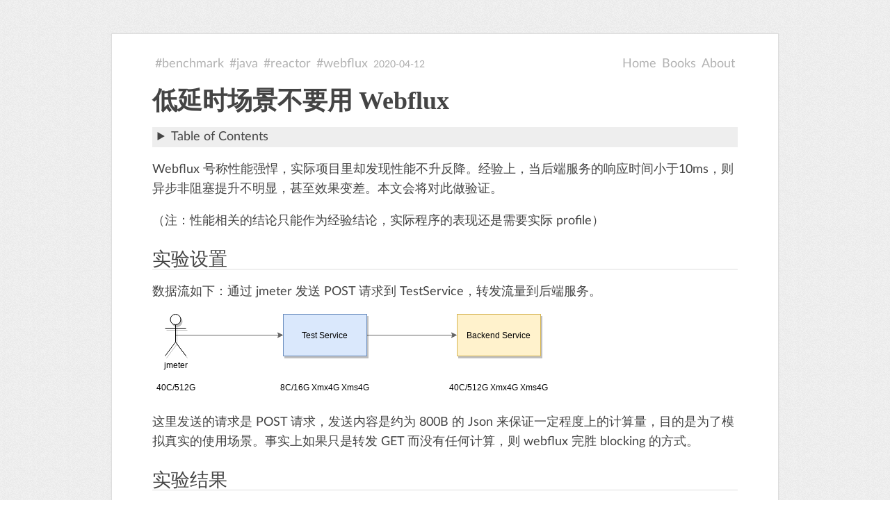

--- FILE ---
content_type: text/html; charset=utf-8
request_url: https://lotabout.me/2020/Webflux-vs-Sync/
body_size: 5770
content:
<!DOCTYPE html><html lang="zh-CN"><head><meta http-equiv="content-type" content="text/html; charset=utf-8"><meta content="width=device-width,initial-scale=1,maximum-scale=1,user-scalable=0" name="viewport"><meta content="yes" name="apple-mobile-web-app-capable"><meta content="black-translucent" name="apple-mobile-web-app-status-bar-style"><meta content="telephone=no" name="format-detection"><meta name="description" content="Webflux 号称性能强悍，实际项目里却发现性能不升反降。经验上，当后端服务的响应时间小于10ms，则异步非阻塞提升不明显，甚至效果变差。本文会将对此做验证。"><link rel="stylesheet" type="text/css" href="/css/normalize.css"><link rel="stylesheet" type="text/css" href="/css/highlight.css"><link rel="stylesheet" type="text/css" href="/css/noise.css"><title>低延时场景不要用 Webflux | 三点水</title><link rel="Shortcut Icon" type="image/x-icon" href="/favicon.ico"><link rel="alternate" type="application/atom+xml" href="/atom.xml"><meta name="generator" content="Hexo 7.1.1"></head><body><article class="wrapper"><div class="post-main"><div class="nav"><nav class="container"><a class="sidebar-nav-item active" href="/">Home</a><a class="sidebar-nav-item" href="/books">Books</a><a class="sidebar-nav-item" href="/about">About</a></nav><div class="container post-meta"><div class="post-tags"><a class="post-tag-noise-link" href="/tags/benchmark/" rel="tag">benchmark</a><a class="post-tag-noise-link" href="/tags/java/" rel="tag">java</a><a class="post-tag-noise-link" href="/tags/reactor/" rel="tag">reactor</a><a class="post-tag-noise-link" href="/tags/webflux/" rel="tag">webflux</a></div><div class="post-time">2020-04-12</div></div></div><div class="container post-header"><h1>低延时场景不要用 Webflux</h1></div><div class="container post-toc"><details class="toc"><summary class="toc-accordion">Table of Contents</summary><ol class="toc"><li class="toc-item toc-level-2"><a class="toc-link" href="#%E5%AE%9E%E9%AA%8C%E8%AE%BE%E7%BD%AE"><span class="toc-number">1.</span> <span class="toc-text">实验设置</span></a></li><li class="toc-item toc-level-2"><a class="toc-link" href="#%E5%AE%9E%E9%AA%8C%E7%BB%93%E6%9E%9C"><span class="toc-number">2.</span> <span class="toc-text">实验结果</span></a></li><li class="toc-item toc-level-2"><a class="toc-link" href="#%E6%B5%8B%E8%AF%95%E4%BB%A3%E7%A0%81"><span class="toc-number">3.</span> <span class="toc-text">测试代码</span></a></li><li class="toc-item toc-level-2"><a class="toc-link" href="#%E8%AF%A6%E7%BB%86%E5%AE%9E%E9%AA%8C%E8%AE%BE%E7%BD%AE"><span class="toc-number">4.</span> <span class="toc-text">详细实验设置</span></a></li><li class="toc-item toc-level-2"><a class="toc-link" href="#%E5%B0%8F%E7%BB%93"><span class="toc-number">5.</span> <span class="toc-text">小结</span></a></li><li class="toc-item toc-level-2"><a class="toc-link" href="#%E5%8F%82%E8%80%83"><span class="toc-number">6.</span> <span class="toc-text">参考</span></a></li></ol></details></div><div class="container post-content"><p>Webflux 号称性能强悍，实际项目里却发现性能不升反降。经验上，当后端服务的响应时间小于10ms，则异步非阻塞提升不明显，甚至效果变差。本文会将对此做验证。</p>
<p>（注：性能相关的结论只能作为经验结论，实际程序的表现还是需要实际 profile）</p>
<h2 id="实验设置"><a class="header-anchor" href="#实验设置"></a>实验设置</h2>
<p>数据流如下：通过 jmeter 发送 POST 请求到 TestService，转发流量到后端服务。</p>
<img src="/2020/Webflux-vs-Sync/Experiment-Setup.svg" class="" title="Experiment Setup">
<p>这里发送的请求是 POST 请求，发送内容是约为 800B 的 Json 来保证一定程度上的计算量，目的是为了模拟真实的使用场景。事实上如果只是转发 GET 而没有任何计算，则
webflux 完胜 blocking 的方式。</p>
<h2 id="实验结果"><a class="header-anchor" href="#实验结果"></a>实验结果</h2>
<p>结论：在 Backend 低延时(&lt;10ms)的情况下，Webflux 的的彼时和吞吐都普遍不如
blocking 的方式。</p>
<img src="/2020/Webflux-vs-Sync/Webflux-vs-Sync.svg" class="" title="Experiment Result">
<p>上图中，左图代表延时，右图代表吞吐，横坐标是后端 sleep 的毫秒数。横坐标是 log
坐标，用以保证 &lt;10ms 的密集区可以较好地展示。延时只关心 99 分位和 999 分位（图中同颜色的线，下方代表 99 分位，上方代表 999 分位），不用关心绝对值，只需要关注蓝线和红线的相对位置。解读如下：</p>
<ul>
<li>左边 4 图中，当后端 sleep &lt; 10ms 时，99 分位的蓝线都要低于红线，代表同步延时要低于 webflux</li>
<li>sleep &lt; 10ms 时，999 分位的蓝线普遍低于红线，但也有例外</li>
<li>右边 4 图的吞吐，在 sleep &lt; 10ms 时蓝线均低于红线。代表同步的吞吐更高</li>
<li>灰线代表的直接发送的方式不同情况下延时和吞吐都有波动，目前还没想明白原因</li>
<li>当压力和后端延时增加时，webflux 的优势也慢慢体现</li>
</ul>
<p>详细实验结果参见：<a href="https://docs.google.com/spreadsheets/d/1BDWcwZhEx2SczAXUteRQhYk5DIpwv3m6E5P6EU3vNp4/edit?usp=sharing">Webflux vs Sync</a>。</p>
<h2 id="测试代码"><a class="header-anchor" href="#测试代码"></a>测试代码</h2>
<p>Backend 代码：</p>
<div class="noise-code-block" style="--code-block-max-height:inherit"><figure class="highlight java"><table><tr><td class="code"><pre><span class="line"><span class="meta">@PostMapping(&quot;/post/&#123;ms&#125;/&#123;numItems&#125;&quot;)</span></span><br><span class="line"><span class="keyword">public</span> Mono&lt;Map&lt;String, Object&gt;&gt; <span class="title function_">postAsync</span><span class="params">(<span class="meta">@PathVariable</span> <span class="type">long</span> ms, <span class="meta">@PathVariable</span> <span class="type">int</span> numItems, <span class="meta">@RequestBody</span> Map&lt;String, Object&gt; request)</span> &#123;</span><br><span class="line">    Map&lt;String, Object&gt; response = <span class="keyword">new</span> <span class="title class_">HashMap</span>&lt;&gt;();</span><br><span class="line"></span><br><span class="line">    <span class="comment">// consume request</span></span><br><span class="line">    <span class="type">long</span> <span class="variable">requestLength</span> <span class="operator">=</span> request.entrySet().stream()</span><br><span class="line">            .map(Object::toString)</span><br><span class="line">            .mapToInt(String::length)</span><br><span class="line">            .sum();</span><br><span class="line">    response.put(<span class="string">&quot;total&quot;</span>, requestLength);</span><br><span class="line"></span><br><span class="line">    <span class="comment">// insert random items</span></span><br><span class="line">    <span class="keyword">for</span> (<span class="type">int</span> i=<span class="number">0</span>; i&lt;numItems; i++) &#123;</span><br><span class="line">        response.put(<span class="string">&quot;random_&quot;</span> + i, UUID.randomUUID().toString());</span><br><span class="line">    &#125;</span><br><span class="line"></span><br><span class="line">    <span class="comment">// sleep</span></span><br><span class="line">    <span class="keyword">if</span> (ms &gt; <span class="number">0</span>) &#123;</span><br><span class="line">        <span class="keyword">return</span> Mono.delay(Duration.ofMillis(ms)).map(it -&gt; response);</span><br><span class="line">    &#125; <span class="keyword">else</span> &#123;</span><br><span class="line">        <span class="keyword">return</span> Mono.just(response);</span><br><span class="line">    &#125;</span><br><span class="line">&#125;</span><br></pre></td></tr></table></figure></div>
<p>同步代码如下，注意 http client 的最大连接数设置为 300，tomcat 线程数默认为
200。</p>
<div class="noise-code-block" style="--code-block-max-height:inherit"><figure class="highlight java"><table><tr><td class="code"><pre><span class="line"><span class="meta">@PostMapping(&quot;/post/&#123;ms&#125;/&#123;numItems&#125;&quot;)</span></span><br><span class="line"><span class="keyword">public</span> String <span class="title function_">post</span><span class="params">(<span class="meta">@PathVariable</span> <span class="type">long</span> ms, <span class="meta">@PathVariable</span> <span class="type">int</span> numItems, <span class="meta">@RequestBody</span> Map&lt;String, Object&gt; request)</span> <span class="keyword">throws</span> IOException &#123;</span><br><span class="line">    <span class="type">String</span> <span class="variable">url</span> <span class="operator">=</span> String.format(<span class="string">&quot;http://%s/post/%d/%d&quot;</span>, baseUrl, ms, numItems);</span><br><span class="line">    <span class="type">StringEntity</span> <span class="variable">entity</span> <span class="operator">=</span> <span class="keyword">new</span> <span class="title class_">StringEntity</span>(objectMapper.writeValueAsString(request), ContentType.APPLICATION_JSON);</span><br><span class="line">    <span class="type">HttpPost</span> <span class="variable">httpPost</span> <span class="operator">=</span> <span class="keyword">new</span> <span class="title class_">HttpPost</span>(url);</span><br><span class="line">    httpPost.setEntity(entity);</span><br><span class="line">    <span class="type">HttpEntity</span> <span class="variable">responseEntity</span> <span class="operator">=</span> httpClient.execute(httpPost).getEntity();</span><br><span class="line">    <span class="keyword">return</span> EntityUtils.toString(responseEntity);</span><br><span class="line">&#125;</span><br></pre></td></tr></table></figure></div>
<p>Webflux 异步发送代码如下：</p>
<div class="noise-code-block" style="--code-block-max-height:inherit"><figure class="highlight java"><table><tr><td class="code"><pre><span class="line"><span class="meta">@PostMapping(&quot;/post/&#123;ms&#125;/&#123;numItems&#125;&quot;)</span></span><br><span class="line"><span class="keyword">public</span> Mono&lt;String&gt; <span class="title function_">post</span><span class="params">(<span class="meta">@PathVariable</span> <span class="type">long</span> ms, <span class="meta">@PathVariable</span> <span class="type">int</span> numItems, <span class="meta">@RequestBody</span> Map&lt;String, Object&gt; request)</span> &#123;</span><br><span class="line">    <span class="type">String</span> <span class="variable">url</span> <span class="operator">=</span> String.format(<span class="string">&quot;http://%s/post/%d/%d&quot;</span>, baseUrl, ms, numItems);</span><br><span class="line">    <span class="keyword">return</span> webClient.post()</span><br><span class="line">            .uri(url)</span><br><span class="line">            .body(BodyInserters.fromValue(request))</span><br><span class="line">            .retrieve()</span><br><span class="line">            .bodyToMono(String.class);</span><br><span class="line">&#125;</span><br></pre></td></tr></table></figure></div>
<p>发送的 Json 为：</p>
<div class="noise-code-block" style="--code-block-max-height:inherit"><figure class="highlight json"><table><tr><td class="code"><pre><span class="line"><span class="punctuation">&#123;</span></span><br><span class="line">    <span class="attr">&quot;random1&quot;</span><span class="punctuation">:</span> <span class="number">1</span><span class="punctuation">,</span> <span class="attr">&quot;random2&quot;</span><span class="punctuation">:</span> <span class="number">2</span><span class="punctuation">,</span> <span class="attr">&quot;random3&quot;</span><span class="punctuation">:</span> <span class="number">3</span><span class="punctuation">,</span> <span class="attr">&quot;random4&quot;</span><span class="punctuation">:</span> <span class="number">4</span><span class="punctuation">,</span> <span class="attr">&quot;random5&quot;</span><span class="punctuation">:</span> <span class="number">5</span><span class="punctuation">,</span></span><br><span class="line">    <span class="attr">&quot;random6&quot;</span><span class="punctuation">:</span> <span class="number">6</span><span class="punctuation">,</span> <span class="attr">&quot;random7&quot;</span><span class="punctuation">:</span> <span class="number">7</span><span class="punctuation">,</span> <span class="attr">&quot;random8&quot;</span><span class="punctuation">:</span> <span class="number">8</span><span class="punctuation">,</span> <span class="attr">&quot;random9&quot;</span><span class="punctuation">:</span> <span class="number">9</span><span class="punctuation">,</span> <span class="attr">&quot;random10&quot;</span><span class="punctuation">:</span> <span class="number">10</span><span class="punctuation">,</span></span><br><span class="line">    <span class="attr">&quot;random11&quot;</span><span class="punctuation">:</span> <span class="number">11</span><span class="punctuation">,</span> <span class="attr">&quot;random12&quot;</span><span class="punctuation">:</span> <span class="number">12</span><span class="punctuation">,</span> <span class="attr">&quot;random13&quot;</span><span class="punctuation">:</span> <span class="number">13</span><span class="punctuation">,</span> <span class="attr">&quot;random14&quot;</span><span class="punctuation">:</span> <span class="number">14</span><span class="punctuation">,</span> <span class="attr">&quot;random15&quot;</span><span class="punctuation">:</span> <span class="number">15</span><span class="punctuation">,</span></span><br><span class="line">    <span class="attr">&quot;random16&quot;</span><span class="punctuation">:</span> <span class="number">16</span><span class="punctuation">,</span> <span class="attr">&quot;random17&quot;</span><span class="punctuation">:</span> <span class="number">17</span><span class="punctuation">,</span> <span class="attr">&quot;random18&quot;</span><span class="punctuation">:</span> <span class="number">18</span><span class="punctuation">,</span> <span class="attr">&quot;random19&quot;</span><span class="punctuation">:</span> <span class="number">19</span><span class="punctuation">,</span> <span class="attr">&quot;random20&quot;</span><span class="punctuation">:</span> <span class="number">20</span><span class="punctuation">,</span></span><br><span class="line">    <span class="attr">&quot;random21&quot;</span><span class="punctuation">:</span> <span class="number">21</span><span class="punctuation">,</span> <span class="attr">&quot;random22&quot;</span><span class="punctuation">:</span> <span class="number">22</span><span class="punctuation">,</span> <span class="attr">&quot;random23&quot;</span><span class="punctuation">:</span> <span class="number">23</span><span class="punctuation">,</span> <span class="attr">&quot;random24&quot;</span><span class="punctuation">:</span> <span class="number">24</span><span class="punctuation">,</span> <span class="attr">&quot;random25&quot;</span><span class="punctuation">:</span> <span class="number">25</span><span class="punctuation">,</span></span><br><span class="line">    <span class="attr">&quot;random26&quot;</span><span class="punctuation">:</span> <span class="number">26</span><span class="punctuation">,</span> <span class="attr">&quot;random27&quot;</span><span class="punctuation">:</span> <span class="number">27</span><span class="punctuation">,</span> <span class="attr">&quot;random28&quot;</span><span class="punctuation">:</span> <span class="number">28</span><span class="punctuation">,</span> <span class="attr">&quot;random29&quot;</span><span class="punctuation">:</span> <span class="number">29</span><span class="punctuation">,</span> <span class="attr">&quot;random30&quot;</span><span class="punctuation">:</span> <span class="number">30</span><span class="punctuation">,</span></span><br><span class="line">    <span class="attr">&quot;random31&quot;</span><span class="punctuation">:</span> <span class="number">31</span><span class="punctuation">,</span> <span class="attr">&quot;random32&quot;</span><span class="punctuation">:</span> <span class="number">32</span><span class="punctuation">,</span> <span class="attr">&quot;random33&quot;</span><span class="punctuation">:</span> <span class="number">33</span><span class="punctuation">,</span> <span class="attr">&quot;random34&quot;</span><span class="punctuation">:</span> <span class="number">34</span><span class="punctuation">,</span> <span class="attr">&quot;random35&quot;</span><span class="punctuation">:</span> <span class="number">35</span><span class="punctuation">,</span></span><br><span class="line">    <span class="attr">&quot;random36&quot;</span><span class="punctuation">:</span> <span class="number">36</span><span class="punctuation">,</span> <span class="attr">&quot;random37&quot;</span><span class="punctuation">:</span> <span class="number">37</span><span class="punctuation">,</span> <span class="attr">&quot;random38&quot;</span><span class="punctuation">:</span> <span class="number">38</span><span class="punctuation">,</span> <span class="attr">&quot;random39&quot;</span><span class="punctuation">:</span> <span class="number">39</span><span class="punctuation">,</span> <span class="attr">&quot;random40&quot;</span><span class="punctuation">:</span> <span class="number">40</span><span class="punctuation">,</span></span><br><span class="line">    <span class="attr">&quot;random41&quot;</span><span class="punctuation">:</span> <span class="number">41</span><span class="punctuation">,</span> <span class="attr">&quot;random42&quot;</span><span class="punctuation">:</span> <span class="number">42</span><span class="punctuation">,</span> <span class="attr">&quot;random43&quot;</span><span class="punctuation">:</span> <span class="number">43</span><span class="punctuation">,</span> <span class="attr">&quot;random44&quot;</span><span class="punctuation">:</span> <span class="number">44</span><span class="punctuation">,</span> <span class="attr">&quot;random45&quot;</span><span class="punctuation">:</span> <span class="number">45</span><span class="punctuation">,</span></span><br><span class="line">    <span class="attr">&quot;random46&quot;</span><span class="punctuation">:</span> <span class="number">46</span><span class="punctuation">,</span> <span class="attr">&quot;random47&quot;</span><span class="punctuation">:</span> <span class="number">47</span><span class="punctuation">,</span> <span class="attr">&quot;random48&quot;</span><span class="punctuation">:</span> <span class="number">48</span><span class="punctuation">,</span> <span class="attr">&quot;random49&quot;</span><span class="punctuation">:</span> <span class="number">49</span><span class="punctuation">,</span> <span class="attr">&quot;random50&quot;</span><span class="punctuation">:</span> <span class="number">50</span><span class="punctuation">,</span></span><br><span class="line">    <span class="attr">&quot;random51&quot;</span><span class="punctuation">:</span> <span class="number">51</span><span class="punctuation">,</span> <span class="attr">&quot;random52&quot;</span><span class="punctuation">:</span> <span class="number">52</span></span><br><span class="line"><span class="punctuation">&#125;</span></span><br></pre></td></tr></table></figure></div>
<h2 id="详细实验设置"><a class="header-anchor" href="#详细实验设置"></a>详细实验设置</h2>
<ul>
<li>分别对 sleep 1-10, 20, 30, 40, 50ms 的 Backend 进行压测，numItems 均为 1</li>
<li>压测使用 Jmeter（尝试过 wrk，结果不准确）</li>
<li>分别用 50, 100, 200, 300 线程发送请求</li>
<li>每次实验压测 1 分钟。</li>
<li>JVM 参数中 <code>Xmx</code> 和 <code>Xms</code> 均设置为 4G</li>
<li>Jmeter 到 TestService 使用长连接，TestService 到 Backend 使用库的默认选项（应该都是短连接）。</li>
</ul>
<h2 id="小结"><a class="header-anchor" href="#小结"></a>小结</h2>
<p>要再次强调的是：实验不代表真实使用场景。本实验也只是尝试模拟博主自己的使用场景，而且是事后验证，先是生产遇到不升反降，再反过来验证。</p>
<p>结论：在 IO 延时小的情况下，webflux 的性能不如同步阻塞的方法</p>
<p>从原理来说，webflux 所代表的异步非阻塞的主要作用是使用少量的线程资源处理大量的
IO ，也就是<strong>提高吞吐</strong>，但是提交任务和 worker thread 抢占任务执行等等都有开销，而这部分开销和同步阻塞的线程创建和切换的开销相比，究竟谁优谁劣，就需要在程序中实际验证了。</p>
<p>不过从技术选型的角度，文章得出的结论是，webflux 不适用于低延时的场景。</p>
<h2 id="参考"><a class="header-anchor" href="#参考"></a>参考</h2>
<p>Webflux 文档中关于性能的描述：</p>
<blockquote>
<p>Performance has many characteristics and meanings. Reactive and non-blocking
generally do not make applications run faster. They can, in some cases, (for
example, if using the WebClient to execute remote calls in parallel). On the
whole, it requires more work to do things the non-blocking way and that can
increase slightly the required processing time.</p>
<p><a href="https://docs.spring.io/spring/docs/current/spring-framework-reference/web-reactive.html#webflux-performance">https://docs.spring.io/spring/docs/current/spring-framework-reference/web-reactive.html#webflux-performance</a></p>
</blockquote>
<ul>
<li><a href="https://medium.com/@filia.aleks/microservice-performance-battle-spring-mvc-vs-webflux-80d39fd81bf0">Spring Boot performance battle: blocking vs non-blocking vs reactive</a> 对后端高延时的情况进行测试，结论是 webflux 均好于其它情况</li>
<li><a href="https://medium.com/@the.raj.saxena/springboot-2-performance-servlet-stack-vs-webflux-reactive-stack-528ad5e9dadc">SpringBoot 2 performance — servlet stack vs WebFlux reactive stack</a> Webflux 不几乎不损失性能下能极大提高吞吐</li>
</ul>
</div></div><div class="post-main post-comment"><div id="giscus_thread"></div><script src="https://giscus.app/client.js" data-repo="lotabout/lotabout.github.io" data-repo-id="MDEwOlJlcG9zaXRvcnkyMDU1NTQ0Nw==" data-category="Announcements" data-category-id="DIC_kwDOATmmt84ClmcD" data-mapping="" data-strict="" data-reactions-enabled="0" data-emit-metadata="" data-input-position="" data-theme="" data-lang="zh-CN" data-loading="" crossorigin="" async>
</script></div></article><link rel="stylesheet" type="text/css" href="/css/third-party/font-awesome/4.5.0/font-awesome.min.css"><link rel="stylesheet" type="text/css" href="//cdn.bootcdn.net/ajax/libs/lato-font/3.0.0/css/lato-font.min.css"><link rel="stylesheet" type="text/css" href="//cdn.bootcdn.net/ajax/libs/fancybox/2.1.5/jquery.fancybox.css"><script src="/js/third-party/jquery/2.0.3/jquery.min.js"></script><script src="/js/third-party/fancybox/2.1.5/jquery.fancybox.pack.js"></script><script>$(document).ready(function() {
  $(".fancybox").fancybox();
});
</script><script async src="https://www.googletagmanager.com/gtag/js?id=#{theme.google_analytics}"></script><script>window.dataLayer = window.dataLayer || [];
function gtag(){dataLayer.push(arguments);}
gtag('js', new Date());
gtag('config', 'UA-39956831-2');</script><!-- Cloudflare Pages Analytics --><script defer src='https://static.cloudflareinsights.com/beacon.min.js' data-cf-beacon='{"token": "0fc2cc19fa7241d8be6067ff591d71b8"}'></script><!-- Cloudflare Pages Analytics --><script defer src="https://static.cloudflareinsights.com/beacon.min.js/vcd15cbe7772f49c399c6a5babf22c1241717689176015" integrity="sha512-ZpsOmlRQV6y907TI0dKBHq9Md29nnaEIPlkf84rnaERnq6zvWvPUqr2ft8M1aS28oN72PdrCzSjY4U6VaAw1EQ==" data-cf-beacon='{"version":"2024.11.0","token":"eb4e2dd6969c48f7bb24aa0d568c4e9b","r":1,"server_timing":{"name":{"cfCacheStatus":true,"cfEdge":true,"cfExtPri":true,"cfL4":true,"cfOrigin":true,"cfSpeedBrain":true},"location_startswith":null}}' crossorigin="anonymous"></script>
</body></html>

--- FILE ---
content_type: text/css; charset=utf-8
request_url: https://lotabout.me/css/highlight.css
body_size: 430
content:
.clearfix::after{content:"";display:table;clear:both}.code-block,article .highlight,article pre{background:#2d2d2d;margin:2ex 0;padding:1rem 1em;border-style:solid;border-color:#333;border:1px 0;border-radius:2px;overflow:auto;color:#ccc;font-size:.85em;line-height:1.45}.line-numbers,article .gist-not-used .gist-file .gist-data .line-numbers,article .highlight .gutter pre{color:#666;font-size:.85em}article code,article pre{font-family:Monaco,"Source Code Pro",Consolas,Menlo,Consolas,monospace}article code{background:#fff;padding:0 .3rem}article pre code{background:0 0;text-shadow:none;padding:0}article .highlight .marked{background:#515151}article .highlight pre{border:none;margin:0;padding:0}article .highlight table{margin:0;width:auto}article .highlight td{border:none;padding:0}article .highlight figcaption{font-size:.85em;color:#999;line-height:1em;margin-bottom:1em}article .highlight a{color:#6cc!important;text-decoration:none;float:right}article .highlight a:hover{color:#69c!important}article .highlight .gutter pre{text-align:right;padding-right:20px}article .highlight .line{height:1.6em}article .gist-not-used{margin:0;border-style:solid;border-color:#ccc;border-width:1px 0;background:#2d2d2d;padding:1em 1em 1em 2px}article .gist-not-used .gist-file{border:none;font-family:Monaco,"Source Code Pro",Consolas,Menlo,Consolas,monospace;margin:0}article .gist-not-used .gist-file .gist-data{background:0 0;border:none}article .gist-not-used .gist-file .gist-data .line-numbers{background:0 0;border:none;padding:0 20px 0 0}article .gist-not-used .gist-file .gist-data .line-data{padding:0!important}article .gist-not-used .gist-file .highlight{margin:0;padding:0;border:none}article .gist-not-used .gist-file .gist-meta{background:#2d2d2d;color:#999;font:.85em Lato,"Helvetica Neue",Helvetica,Arial,sans-serif;text-shadow:0 0;padding:0;margin-top:1em;margin-left:1em}article .gist-not-used .gist-file a{color:#00f;font-weight:400}article .gist-not-used .gist-file a:hover{text-decoration:underline}pre .comment,pre .title{color:#999}pre .attribute,pre .css .class,pre .css .id,pre .css .pseudo,pre .html .doctype,pre .regexp,pre .ruby .constant,pre .tag,pre .variable,pre .xml .doctype,pre .xml .pi,pre .xml .tag .title{color:#f2777a}pre .built_in,pre .constant,pre .literal,pre .number,pre .params,pre .preprocessor{color:#f99157}pre .class,pre .css .rules .attribute,pre .ruby .class .title{color:#9c9}pre .header,pre .inheritance,pre .ruby .symbol,pre .string,pre .value,pre .xml .cdata{color:#9c9}pre .css .hexcolor{color:#6cc}pre .coffeescript .title,pre .function,pre .javascript .title,pre .perl .sub,pre .python .decorator,pre .python .title,pre .ruby .function .title,pre .ruby .title .keyword{color:#69c}pre .javascript .function,pre .keyword{color:#c9c}

--- FILE ---
content_type: text/css; charset=utf-8
request_url: https://lotabout.me/css/noise.css
body_size: 4930
content:
.clearfix::after{content:"";display:table;clear:both}:root{--color-background:white;--color-main-text:#444;--color-main-text-light:#666;--color-border:#CCC;--color-border-light:#DDD;--color-border-even-lighter:#EEE;--color-border-dark:#555;--color-near-white:#FAFAFA;--color-quote:#5DB1B4;--color-main-link:#368CCB;--color-main-link-hover:#2A64C8;--color-ignore:#AAA;--background-image:url('[data-uri]');--line-height:1.6em}@media (prefers-color-scheme:dark){:root{--color-background:#444;--color-main-text:#e4e4e4;--color-main-text-light:#eeeeee;--color-border:#4F4F4F;--color-border-light:#333;--color-border-even-lighter:#2F2F2F;--color-border-dark:#666;--color-near-white:#FAFAFA;--color-quote:#5DB1B4;--color-main-link:#83bee8;--color-main-link-hover:#aeddff;--color-ignore:#999;--background-image:url([data-uri])}#svg-filter{filter:grayscale(30%)}a{color:#e39777}img{-webkit-filter:url(#svg-filter);filter:grayscale(30%);background:#aaa}}body{background-image:var(--background-image);background-attachment:scroll;font-family:Lato,Helvetica,Tahoma,Arial,"Hiragino Sans GB","Heiti SC","Microsoft YaHei","WenQuanYi Micro Hei",Heiti,ubuntu,SimSun,sans-serif;font-size:1.125rem;line-height:var(--line-height);background-color:#fff;background-color:var(--color-background)}@media only screen and (max-width:768px){body{font-size:1rem;--line-height:1.6}}body a{outline:0}h1,h2,h3,h4,h5,h6{font-family:"Roboto Slab","Droid Serif",AvenirNext-Bold,"Avenir Bold",Georgia,"Times New Roman",Times,"WenQuanYi Micro Hei",Heiti,Impact,Charcoal,serif;position:relative}h1:hover .header-anchor::after,h2:hover .header-anchor::after,h3:hover .header-anchor::after,h4:hover .header-anchor::after,h5:hover .header-anchor::after,h6:hover .header-anchor::after{visibility:visible}h1 .header-anchor,h2 .header-anchor,h3 .header-anchor,h4 .header-anchor,h5 .header-anchor,h6 .header-anchor{visibility:hidden;position:absolute;right:100%;color:#aaa;color:var(--color-ignore);border:none}h1 .header-anchor:hover,h2 .header-anchor:hover,h3 .header-anchor:hover,h4 .header-anchor:hover,h5 .header-anchor:hover,h6 .header-anchor:hover{border:none}h2 .header-anchor::after{content:'# '}h3 .header-anchor::after{content:'## '}h4 .header-anchor::after{content:'### '}.wrapper{max-width:960px;margin:0 auto}@media only screen and (max-width:1024px){.wrapper{max-width:800px}}@media only screen and (max-width:980px){.wrapper{max-width:680px}}@media only screen and (max-width:768px){.wrapper{max-width:auto}}.page-navigator,.post-entry,.post-main{border:1px solid #ddd;border:1px solid var(--color-border-light);box-shadow:0 0 2px #ddd;box-shadow:0 0 2px var(--color-border-light);background:#fff;background:var(--color-background);color:#444;color:var(--color-main-text);padding:3% 6%;position:relative}@media only screen and (max-width:768px){.page-navigator,.post-entry,.post-main{padding:25px 50px}}@media only screen and (max-width:425px){.page-navigator,.post-entry,.post-main{padding:25px 5px 25px 5px}}.post-main{margin:5% auto}@media only screen and (max-width:980px){.post-main{margin:auto}}.post-entry{margin:1em auto}@media only screen and (max-width:768px){.post-entry{margin:25px auto}}.post-entry:first-child{margin-top:0}.page-navigator{padding:.5em 0}.post-entry .post-meta{display:flex;justify-content:space-between;color:#aaa;color:var(--color-ignore)}.post-entry .post-meta .post-time{flex-shrink:0}.post-entry .post-meta .post-tag-noise-link{display:inline-block;color:#aaa;color:var(--color-ignore);margin:0 4px}.post-entry .post-meta .post-tag-noise-link::before{content:'#'}.post-entry .post-meta .post-tag-noise-link:hover{color:#368ccb;color:var(--color-main-link);border-color:#368ccb;border-color:var(--color-main-link)}.nav{display:flex;flex-direction:row-reverse;justify-content:space-between}@media only screen and (max-width:425px){.nav{flex-wrap:wrap}}.nav .post-meta{color:#aaa;color:var(--color-ignore)}.nav .post-tag-noise-link{color:#aaa;color:var(--color-ignore);margin:0 4px}.nav .post-tag-noise-link::before{content:'#'}.nav .post-tag-noise-link:hover{color:#368ccb;color:var(--color-main-link);border-color:#368ccb;border-color:var(--color-main-link)}.nav .post-tags{display:inline-block}.nav .post-time{display:inline-block;font-size:.8em;padding-left:4px}.sidebar-nav-item{text-decoration:none;color:#aaa;color:var(--color-ignore);margin:0 4px}.sidebar-nav-item:hover{color:#368ccb;color:var(--color-main-link);border-color:#368ccb;border-color:var(--color-main-link)}h2{border-bottom:1px solid #ddd;border-bottom:1px solid var(--color-border-light);font-weight:500;margin:1em 0 .2em}article img,article object[type="image/svg+xml"],article video{max-width:100%;display:block}article img.border,article object[type="image/svg+xml"].border{border:1px solid #ddd;border:1px solid var(--color-border-light)}article img.no-border,article object[type="image/svg+xml"].no-border{border:none}article img.center,article object[type="image/svg+xml"].center,article video.center{margin:0 auto;display:block}article img.full,article object[type="image/svg+xml"].full,article video.full{width:100%}article a{color:#368ccb;color:var(--color-main-link);text-decoration:none;opacity:.9;transition:all .2s}article a:hover{border-bottom:.16em solid #2a64c8;border-bottom:.16em solid var(--color-main-link-hover);color:#2a64c8;color:var(--color-main-link-hover)}article blockquote{margin-left:0;padding:0 1em;border-left:5px solid #5db1b4;border-left:5px solid var(--color-quote)}article blockquote footer{font-size:85%}article blockquote footer cite::before{content:"—";padding:0 .5em;font-style:italic}article blockquote ol,article blockquote ul{padding-left:inherit}article blockquote.pullquote.left{border:none;margin:0 1em 0 .5em;width:45%}article blockquote.pullquote.right{border:none;margin:0 .5em 0 1em;width:45%}article .alignleft,article .left{float:left}article .alignright,article .right{float:right}article .video-container{position:relative;padding-top:56.9%;height:0;overflow:hidden}article .video-container embed,article .video-container iframe,article .video-container object{position:absolute;top:0;left:0;height:100%;width:100%;margin-top:0}article ol,article ul{padding-left:0}@media only screen and (max-width:425px){article ol,article ul{padding-left:2em}}article ol ol,article ol ul,article ul ol,article ul ul{padding-left:3em}article li p{margin-top:0;margin-bottom:0}article code{background:#eee;background:var(--color-border-even-lighter);border:1px solid #ddd;border:1px solid var(--color-border-light);border-radius:3px;font-size:.85em}article pre{font-size:.85em}article table{width:100%;border-collapse:collapse;border-spacing:0;vertical-align:middle}article table th{text-align:left;background:#444;background:var(--color-main-text);color:#fff;color:var(--color-background)}article table td,article table th{padding:5px 8px;border:1px solid #ddd;border:1px solid var(--color-border-light)}article table tr:nth-child(2n){background-color:#eee;background-color:var(--color-border-even-lighter)}article .article-gallery a.article-gallery-img{width:100%;display:none}article .article-gallery a.article-gallery-img:first-child{display:block}article .article-gallery a.article-gallery-img img{width:100%}article hr{border:none;border-bottom:1px solid #ddd;border-bottom:1px solid var(--color-border-light)}#menu{position:absolute;top:-9999px;left:-9999px}#toggle-menu{cursor:pointer;user-select:none;display:none}@media only screen and (max-width:425px){#toggle-menu{display:block;color:#aaa;color:var(--color-ignore);font-size:2em;padding:0 .5em;float:right}.nav-items,.subtitle{display:none}#menu:checked~.nav-items{display:block;text-align:right}#menu:checked~.nav-items a{color:#368ccb;color:var(--color-main-link)}#menu:checked~.nav-items a:last-child::after{display:block}}.page-navigator{overflow:hidden;text-align:center;color:#666;color:var(--color-main-text-light)}.page-navigator .page-number{display:inline-block}.page-navigator .current{color:#368ccb;color:var(--color-main-link)}.page-navigator .current,.page-navigator .next,.page-navigator .page-number,.page-navigator .prev{padding:.1em .5em}.page-navigator .prev{float:left}.page-navigator .next{float:right}.page-navigator a{color:inherit;text-decoration:none}.page-navigator a:hover{background:#ddd;background:var(--color-border-light);color:#368ccb;color:var(--color-main-link)}details{padding-bottom:1px;background:#eee;background:var(--color-border-even-lighter)}details summary{padding-left:8px;outline:0;cursor:pointer}details[open] summary{background:#ddd;background:var(--color-border-light)}details[open] ol,details[open] ul{padding-left:40px}details[open] ol ol,details[open] ol ul,details[open] ul ol,details[open] ul ul{padding-left:2em}details[open] summary+figure{margin-top:0}details[open]>figure:last-child{margin-bottom:0}.post-toc details{user-select:none}.post-toc details ol{list-style:none;padding-left:40px}.post-toc details ol ol,.post-toc details ol ul{padding-left:2em}.post-toc details[open] summary~*{animation:sweep .2s ease-in-out}@keyframes sweep{0%{opacity:0;margin-left:-10px}100%{opacity:1;margin-left:0}}.header{margin-top:2em;display:flex;align-items:baseline;justify-content:space-between;text-decoration:none;color:#aaa;color:var(--color-ignore)}@media only screen and (max-width:425px){.header{margin-top:0;display:block}}.header #logo{font-family:"Comic Sans MS",cursive,LiSu,sans-serif;font-size:2em;color:gray;text-decoration:none}.header .subtitle{padding-left:.5em}.header .nav-items{color:gray}.footnotes *{word-break:break-all}.footer{display:flex;justify-content:space-between;margin-top:1em;align-items:flex-end;color:#aaa;color:var(--color-ignore)}@media only screen and (max-width:768px){.footer{flex-direction:column;align-items:center}.footer .social{padding:1em .4em}.footer .footer-content{padding:.5em .2em;text-align:center}}.footer a{color:#aaa;color:var(--color-ignore)}.footer a:hover{color:#368ccb;color:var(--color-main-link)}.footer .social{display:flex;align-items:center;justify-content:center;color:gray}.footer .social a{display:inline-block;padding:0 6px;font-size:20px;transition:all .2s ease-in-out}.footer .social a:hover{background:#ddd;background:var(--color-border-light);color:#368ccb;color:var(--color-main-link)}.all-categories ul.tag-box,.all-tags ul.tag-box{list-style:none;display:flex;flex-wrap:wrap}.all-categories ul.tag-box li,.all-tags ul.tag-box li{margin-bottom:.4em;margin-right:.4em}.all-categories ul.tag-box li a,.all-tags ul.tag-box li a{display:inline;text-decoration:none;border:1px dashed #ccc;border:1px dashed var(--color-border);border-radius:3px;padding:.1em .3em;outline:0;transition:none}.all-categories ul.tag-box li a span,.all-tags ul.tag-box li a span{font-size:.8em;border-left:1px solid #ccc;border-left:1px solid var(--color-border);margin-left:.3em;padding:0 .3em}.all-categories ul.tag-box li a:hover,.all-tags ul.tag-box li a:hover{background:#666;background:var(--color-main-text-light);color:#eee;color:var(--color-border-even-lighter)}.post-archive .date{padding-right:1em;font-size:.8em}.loading{text-align:center}.spinner{display:inline-block;position:relative;width:64px;height:64px}.spinner div{display:inline-block;position:absolute;left:6px;width:13px;background:#ccc;background:var(--color-border);animation:spinner 1.2s cubic-bezier(0,.5,.5,1) infinite}.spinner div:first-child{left:6px;animation-delay:-.24s}.spinner div:nth-child(2){left:26px;animation-delay:-.12s}.spinner div:nth-child(3){left:45px;animation-delay:0}@keyframes spinner{0%{top:6px;height:51px}100%,50%{top:19px;height:26px}}.noise-code-block table{display:block;overflow-y:scroll;max-height:var(--code-block-max-height)}.noise-code-block table::-webkit-scrollbar{-webkit-appearance:none;width:7px;height:7px}.noise-code-block table::-webkit-scrollbar-thumb{background-color:var(--color-border-dark);border-radius:7px}.noise-code-block table::-webkit-scrollbar-corner{background-color:transparent}

--- FILE ---
content_type: image/svg+xml
request_url: https://lotabout.me/2020/Webflux-vs-Sync/Experiment-Setup.svg
body_size: 1869
content:
<?xml version="1.0" encoding="UTF-8"?>
<!DOCTYPE svg PUBLIC "-//W3C//DTD SVG 1.1//EN" "http://www.w3.org/Graphics/SVG/1.1/DTD/svg11.dtd">
<svg xmlns="http://www.w3.org/2000/svg" xmlns:xlink="http://www.w3.org/1999/xlink" version="1.1" width="581px" height="124px" viewBox="-0.5 -0.5 581 124" content="&lt;mxfile host=&quot;Electron&quot; modified=&quot;2020-04-12T02:45:36.509Z&quot; agent=&quot;Mozilla/5.0 (Macintosh; Intel Mac OS X 10_14_6) AppleWebKit/537.36 (KHTML, like Gecko) draw.io/12.6.5 Chrome/80.0.3987.86 Electron/8.0.0 Safari/537.36&quot; etag=&quot;luuVP4I63bHx0eKvKlSj&quot; version=&quot;12.6.5&quot; type=&quot;device&quot;&gt;&lt;diagram id=&quot;dAaLELi74xJMrut84ZMw&quot; name=&quot;Page-1&quot;&gt;5Vddb5swFP01eVzF9+hjm3bdQydVyqZ1jw6+AbeGG5lLPvbrZ4MJENK0ldJ2UokUuMf3GvscH1tM/Gm+uVFsmf1ADnLiOXwz8a8mnnfuBPrfANsGiGKnAVIleAO5HTATf8GCbVolOJSDREKUJJZDMMGigIQGGFMK18O0BcrhW5cshREwS5gco78Fp6xB49Dp8O8g0qx9s+vYlpy1yRYoM8Zx3YP864k/VYjUPOWbKUjDXctLU/ftidbdwBQU9JKCnIdbL1dB8Iuc8+Ju5pS8+uLbsdG2nTBwPX8boqIMUyyYvO7QS4VVwcH06uioy7lFXGrQ1eADEG2tmKwi1FBGubStsBF0b8rPQhv9GURXG9t3HWx7wR0okQOBsthCSDlFiaoeu78IzU/[base64]/R07/tBr8qEXVkdtXUfakzvhcYMPtKY3siYP6EkjcxArYSe3/4KGeq/zgTBbMlqItb66B1qPTDQnhicQbxIDoqRxDBfnMZyXvi851zvPU0XjBg3WxcU/D1I17uhlxwknUfzKIxOQ3ro/G+kRyPSY9ORG91o9D7fBM29NPc97jUNtEfwgLsCC9gj2kLMHjaJpg36J1l7CuWC83pTPaToUPNTH0VeMJRo55O+RMEBify3kujrSKLAMT2FrvdZRQriF4gUvadI8VGRPoUokXcWPqtKFJ5EFB12X2Z1W+/z1r/+Bw==&lt;/diagram&gt;&lt;/mxfile&gt;" style="background-color: rgb(255, 255, 255);"><defs/><g><path d="M 33 30 L 181.63 30" fill="none" stroke="#666666" stroke-miterlimit="10" pointer-events="stroke"/><path d="M 186.88 30 L 179.88 33.5 L 181.63 30 L 179.88 26.5 Z" fill="#666666" stroke="#666666" stroke-miterlimit="10" pointer-events="all"/><ellipse cx="33" cy="7.5" rx="7.5" ry="7.5" fill="#000000" stroke="#000000" transform="translate(2,3)" opacity="0.25"/><ellipse cx="33" cy="7.5" rx="7.5" ry="7.5" fill="#ffffff" stroke="#000000" pointer-events="all"/><path d="M 33 15 L 33 40 M 33 20 L 18 20 M 33 20 L 48 20 M 33 40 L 18 60 M 33 40 L 48 60" fill="none" stroke="#000000" stroke-miterlimit="10" transform="translate(2,3)" opacity="0.25"/><path d="M 33 15 L 33 40 M 33 20 L 18 20 M 33 20 L 48 20 M 33 40 L 18 60 M 33 40 L 48 60" fill="none" stroke="#000000" stroke-miterlimit="10" pointer-events="all"/><g transform="translate(-0.5 -0.5)"><switch><foreignObject style="overflow: visible; text-align: left;" pointer-events="none" width="100%" height="100%" requiredFeatures="http://www.w3.org/TR/SVG11/feature#Extensibility"><div xmlns="http://www.w3.org/1999/xhtml" style="display: flex; align-items: unsafe flex-start; justify-content: unsafe center; width: 1px; height: 1px; padding-top: 67px; margin-left: 33px;"><div style="box-sizing: border-box; font-size: 0; text-align: center; "><div style="display: inline-block; font-size: 12px; font-family: Helvetica; color: #000000; line-height: 1.2; pointer-events: all; background-color: #ffffff; white-space: nowrap; ">jmeter</div></div></div></foreignObject><text x="33" y="79" fill="#000000" font-family="Helvetica" font-size="12px" text-anchor="middle">jmeter</text></switch></g><path d="M 308 30 L 431.63 30" fill="none" stroke="#666666" stroke-miterlimit="10" pointer-events="stroke"/><path d="M 436.88 30 L 429.88 33.5 L 431.63 30 L 429.88 26.5 Z" fill="#666666" stroke="#666666" stroke-miterlimit="10" pointer-events="all"/><rect x="188" y="0" width="120" height="60" fill="#000000" stroke="#000000" transform="translate(2,3)" opacity="0.25"/><rect x="188" y="0" width="120" height="60" fill="#dae8fc" stroke="#6c8ebf" pointer-events="all"/><g transform="translate(-0.5 -0.5)"><switch><foreignObject style="overflow: visible; text-align: left;" pointer-events="none" width="100%" height="100%" requiredFeatures="http://www.w3.org/TR/SVG11/feature#Extensibility"><div xmlns="http://www.w3.org/1999/xhtml" style="display: flex; align-items: unsafe center; justify-content: unsafe center; width: 118px; height: 1px; padding-top: 30px; margin-left: 189px;"><div style="box-sizing: border-box; font-size: 0; text-align: center; "><div style="display: inline-block; font-size: 12px; font-family: Helvetica; color: #000000; line-height: 1.2; pointer-events: all; white-space: normal; word-wrap: normal; ">Test Service</div></div></div></foreignObject><text x="248" y="34" fill="#000000" font-family="Helvetica" font-size="12px" text-anchor="middle">Test Service</text></switch></g><rect x="438" y="0" width="120" height="60" fill="#000000" stroke="#000000" transform="translate(2,3)" opacity="0.25"/><rect x="438" y="0" width="120" height="60" fill="#fff2cc" stroke="#d6b656" pointer-events="all"/><g transform="translate(-0.5 -0.5)"><switch><foreignObject style="overflow: visible; text-align: left;" pointer-events="none" width="100%" height="100%" requiredFeatures="http://www.w3.org/TR/SVG11/feature#Extensibility"><div xmlns="http://www.w3.org/1999/xhtml" style="display: flex; align-items: unsafe center; justify-content: unsafe center; width: 118px; height: 1px; padding-top: 30px; margin-left: 439px;"><div style="box-sizing: border-box; font-size: 0; text-align: center; "><div style="display: inline-block; font-size: 12px; font-family: Helvetica; color: #000000; line-height: 1.2; pointer-events: all; white-space: normal; word-wrap: normal; ">Backend Service</div></div></div></foreignObject><text x="498" y="34" fill="#000000" font-family="Helvetica" font-size="12px" text-anchor="middle">Backend Service</text></switch></g><rect x="178" y="90" width="140" height="30" fill="none" stroke="none" transform="translate(2,3)" opacity="0.25"/><rect x="178" y="90" width="140" height="30" fill="none" stroke="none" pointer-events="all"/><g transform="translate(-0.5 -0.5)"><switch><foreignObject style="overflow: visible; text-align: left;" pointer-events="none" width="100%" height="100%" requiredFeatures="http://www.w3.org/TR/SVG11/feature#Extensibility"><div xmlns="http://www.w3.org/1999/xhtml" style="display: flex; align-items: unsafe center; justify-content: unsafe center; width: 138px; height: 1px; padding-top: 105px; margin-left: 179px;"><div style="box-sizing: border-box; font-size: 0; text-align: center; "><div style="display: inline-block; font-size: 12px; font-family: Helvetica; color: #000000; line-height: 1.2; pointer-events: all; white-space: normal; word-wrap: normal; ">8C/16G Xmx4G Xms4G</div></div></div></foreignObject><text x="248" y="109" fill="#000000" font-family="Helvetica" font-size="12px" text-anchor="middle">8C/16G Xmx4G Xms4G</text></switch></g><rect x="418" y="90" width="160" height="30" fill="none" stroke="none" transform="translate(2,3)" opacity="0.25"/><rect x="418" y="90" width="160" height="30" fill="none" stroke="none" pointer-events="all"/><g transform="translate(-0.5 -0.5)"><switch><foreignObject style="overflow: visible; text-align: left;" pointer-events="none" width="100%" height="100%" requiredFeatures="http://www.w3.org/TR/SVG11/feature#Extensibility"><div xmlns="http://www.w3.org/1999/xhtml" style="display: flex; align-items: unsafe center; justify-content: unsafe center; width: 158px; height: 1px; padding-top: 105px; margin-left: 419px;"><div style="box-sizing: border-box; font-size: 0; text-align: center; "><div style="display: inline-block; font-size: 12px; font-family: Helvetica; color: #000000; line-height: 1.2; pointer-events: all; white-space: normal; word-wrap: normal; ">40C/512G Xmx4G Xms4G</div></div></div></foreignObject><text x="498" y="109" fill="#000000" font-family="Helvetica" font-size="12px" text-anchor="middle">40C/512G Xmx4G Xms4G</text></switch></g><rect x="0.5" y="90" width="65" height="30" fill="none" stroke="none" transform="translate(2,3)" opacity="0.25"/><rect x="0.5" y="90" width="65" height="30" fill="none" stroke="none" pointer-events="all"/><g transform="translate(-0.5 -0.5)"><switch><foreignObject style="overflow: visible; text-align: left;" pointer-events="none" width="100%" height="100%" requiredFeatures="http://www.w3.org/TR/SVG11/feature#Extensibility"><div xmlns="http://www.w3.org/1999/xhtml" style="display: flex; align-items: unsafe center; justify-content: unsafe center; width: 63px; height: 1px; padding-top: 105px; margin-left: 2px;"><div style="box-sizing: border-box; font-size: 0; text-align: center; "><div style="display: inline-block; font-size: 12px; font-family: Helvetica; color: #000000; line-height: 1.2; pointer-events: all; white-space: normal; word-wrap: normal; ">40C/512G</div></div></div></foreignObject><text x="33" y="109" fill="#000000" font-family="Helvetica" font-size="12px" text-anchor="middle">40C/512G</text></switch></g></g><switch><g requiredFeatures="http://www.w3.org/TR/SVG11/feature#Extensibility"/><a transform="translate(0,-5)" xlink:href="https://desk.draw.io/support/solutions/articles/16000042487" target="_blank"><text text-anchor="middle" font-size="10px" x="50%" y="100%">Viewer does not support full SVG 1.1</text></a></switch></svg>